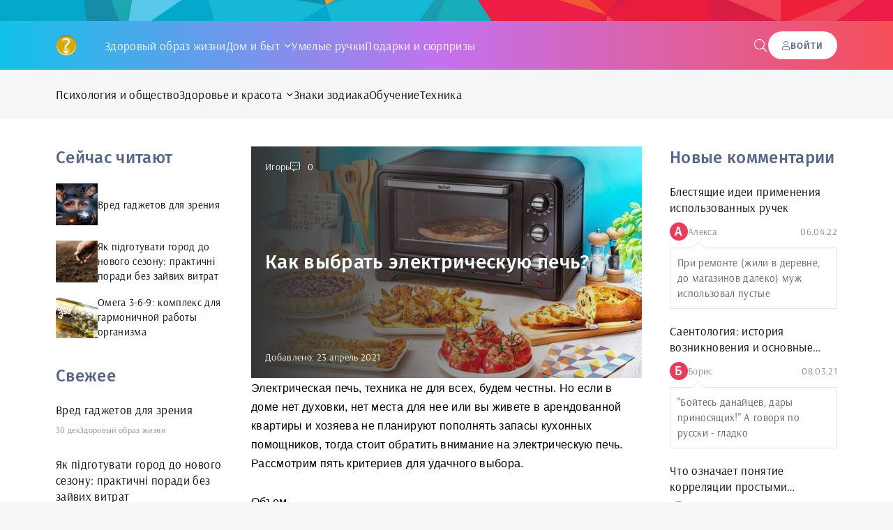

--- FILE ---
content_type: text/html; charset=utf-8
request_url: https://advi.club/tehnika/348-kak-vybrat-jelektricheskuju-pech.html
body_size: 13088
content:
<!DOCTYPE html>
<html lang="ru">
<head>
	<title>Как выбрать электрическую печь?</title>
<meta name="charset" content="utf-8">
<meta name="title" content="Как выбрать электрическую печь?">
<meta name="description" content="На рынке встречаются как совсем миниатюрные модели, объемом 8-15 литров, так и настоящие гиганты объемом 60 литров и даже больше. Оптимальным объемом можно назвать 26-45 литров, например, как электропечь тефаль, но если семья очень большая, лучше обратит внимание на объемные печи.">
<meta name="keywords" content="электрическая печь, как выбрать электрическую печь, критерии выбора электропечи">
<meta name="generator" content="DataLife Engine (https://dle-news.ru)">
<meta name="news_keywords" content="Электрическая печь, Микроволновая печь">
<link rel="canonical" href="https://advi.club/tehnika/348-kak-vybrat-jelektricheskuju-pech.html">
<link rel="alternate" type="application/rss+xml" title="ADVI.club" href="https://advi.club/rss.xml">
<link rel="search" type="application/opensearchdescription+xml" title="ADVI.club" href="https://advi.club/index.php?do=opensearch">
<meta property="twitter:title" content="Как выбрать электрическую печь?">
<meta property="twitter:url" content="https://advi.club/tehnika/348-kak-vybrat-jelektricheskuju-pech.html">
<meta property="twitter:card" content="summary_large_image">
<meta property="twitter:image" content="https://advi.club/uploads/posts/2021-04/1619207736_tefal.jpg">
<meta property="twitter:description" content="Электрическая печь, техника не для всех, будем честны. Но если в доме нет духовки, нет места для нее или вы живете в арендованной квартиры и хозяева не планируют пополнять запасы кухонных помощников, тогда стоит обратить внимание на электрическую печь. Рассмотрим пять критериев для удачного">
<meta property="og:type" content="article">
<meta property="og:site_name" content="ADVI.club">
<meta property="og:title" content="Как выбрать электрическую печь?">
<meta property="og:url" content="https://advi.club/tehnika/348-kak-vybrat-jelektricheskuju-pech.html">
<meta property="og:image" content="https://advi.club/uploads/posts/2021-04/1619207736_tefal.jpg">
<meta property="og:description" content="Электрическая печь, техника не для всех, будем честны. Но если в доме нет духовки, нет места для нее или вы живете в арендованной квартиры и хозяева не планируют пополнять запасы кухонных помощников, тогда стоит обратить внимание на электрическую печь. Рассмотрим пять критериев для удачного">
	<meta name="viewport" content="width=device-width, initial-scale=1.0" />
	<meta name="theme-color" content="#362e3d">
	<link rel="preload" href="/templates/Advi2023/css/common.css" as="style">
	<link rel="preload" href="/templates/Advi2023/css/styles.css" as="style">
	<link rel="preload" href="/templates/Advi2023/css/engine.css" as="style">
	<link rel="preload" href="/templates/Advi2023/css/fontawesome.css" as="style">
	<link rel="preload" href="/templates/Advi2023/webfonts/arsenal-400.woff2" as="font" type="font/woff2" crossorigin>
	<link rel="preload" href="/templates/Advi2023/webfonts/arsenal-700.woff2" as="font" type="font/woff2" crossorigin>
	<link rel="preload" href="/templates/Advi2023/webfonts/fira-sans-500.woff2" as="font" type="font/woff2" crossorigin>
    <link rel="preload" href="/templates/Advi2023/webfonts/fa-light-300.woff2" as="font" type="font/woff2" crossorigin>
	<link rel="shortcut icon" href="/templates/Advi2023/images/favicon.svg" />
	<link href="/templates/Advi2023/css/common.css" type="text/css" rel="stylesheet" />
	<link href="/templates/Advi2023/css/styles.css" type="text/css" rel="stylesheet" />
	<link href="/templates/Advi2023/css/engine.css" type="text/css" rel="stylesheet" /> 
	<link href="/templates/Advi2023/css/fontawesome.css" type="text/css" rel="stylesheet" />
    <meta name="google-site-verification" content="rbX-8QJyVLJJ7aTXnAcjLnGjfjZUw7JRROq0ZEtlPBg" />
</head>

<body>

	<div class="wrapper">

		<div class="wrapper-container wrapper-main">

			<header class="header">
				<div class="header__one d-flex ai-center">
					<a href="/" class="logo header__logo"></a>
					<ul class="nav__list d-flex flex-grow-1 js-this-in-mobile-menu">
						<li><a href="/zdoroviy-obraz-zhizni">Здоровый образ жизни</a></li>
						<li class="submenu">
							<a href="/sovety-po-domy">Дом и быт</a>
							<ul class="nav__list-hidden">
								<li><a href="/domashniy-sad">Домашний сад</a></li>
                            	<li><a href="/kylinarnuye-sovety">Кулинарные советы</a></li>
								<li><a href="/ogorod">Огород</a></li>
                            	<li><a href="/sovety-po-domy">Советы по дому</a></li>
                           	 	<li><a href="/hobby">Хобби</a></li>
                                <li><a href="/clothes">Одежда</a></li>
							</ul>
						</li>
						<li><a href="/umeliye-rychki">Умелые ручки</a></li>
                        <li><a href="/podarki-i-surprizu">Подарки и сюрпризы</a></li>
					</ul>
					<button class="header__btn-search js-show-search"><span class="fal fa-search"></span></button>
					<button class="header__btn-login js-show-login"><span class="fal fa-user"></span><span>Войти</span></button>
					
					<button class="header__btn-menu d-none js-show-mobile-menu"><span class="fal fa-bars"></span></button>
					<div class="header__search search-block d-none">
						<form id="quicksearch" method="post">
							<input type="hidden" name="do" value="search">
							<input type="hidden" name="subaction" value="search">
							<input class="search-block__input" id="story" name="story" placeholder="Поиск по сайту..." type="text" autocomplete="off">
							<button class="search-block__btn" type="submit"><span class="fal fa-search"></span></button>
						</form>
					</div>
				</div>
				<div class="header__two d-flex ai-center">
					<ul class="nav__list d-flex js-this-in-mobile-menu">
						<li><a href="/psihologiya-i-obshhestvo">Психология и общество</a></li>
						<li class="submenu">
							<a href="/zdoroviy-obraz-zhizni">Здоровье и красота</a>
							<ul class="nav__list-hidden">
								<li><a href="/zdorovje-i-krasota">Уход за волосами</a></li>
                            	<li><a href="/zdoroviy-obraz-zhizni">Здоровый образ жизни</a></li>
                                <li><a href="/manikur-i-pedikur">Маникюр и педикюр</a></li>
							</ul>
						</li>
						<li><a href="/znaki-zodiaka">Знаки зодиака</a></li>
						<li><a href="/obucheniye">Обучение</a></li>
						<li><a href="/tehnika">Техника</a></li>
					</ul>
				</div>
			</header>

			<!-- END HEADER -->

			<div class="content">

				
				
				
				<div class="page ignore-select page--cols">

	<main class="page__col-main">

		<article class="page__article">
					
			<div class="page__poster img-fit-cover">
				<header class="page__header d-flex fd-column jc-space-between">
					<div class="page__meta d-flex">
						<div class="page__meta-item page__meta-item--author">Игорь</div>
						<!--<div class="page__meta-item icon-at-left"><span class="fal fa-clock"></span>4 минуты чтения</div>-->
						<div class="page__meta-item icon-at-left"><span class="fal fa-comment-alt-dots"></span>0</div>
						
					</div>
					<h1>Как выбрать электрическую печь?</h1>
					<time class="page__date" datetime="2021-04-21 22:58">Добавлено: 23 апрель 2021</time>
				</header>
				<img src="/uploads/posts/2021-04/1619207711_elektrichna-pich-tefal.jpg" loading="lazy" alt="Как выбрать электрическую печь?">
			</div>

			<!-- END PAGE POSTER -->

			<!--<div class="page__intro">{short-story limit="300"}</div>-->

			<div class="page__text full-text clearfix"><p><span style="font-size:12pt;font-family:tahoma, arial, helvetica, sans-serif;">Электрическая печь, техника не для всех, будем честны. Но если в доме нет духовки, нет места для нее или вы живете в арендованной квартиры и хозяева не планируют пополнять запасы кухонных помощников, тогда стоит обратить внимание на электрическую печь. Рассмотрим пять критериев для удачного выбора.</span></p>
<h2><span style="font-size:12pt;font-family:tahoma, arial, helvetica, sans-serif;">Объем</span></h2>
<div>
<p><img data-src="/uploads/posts/2021-04/1619207736_tefal.jpg" alt="" style="display:block;margin-left:auto;margin-right:auto;"><span style="font-family:tahoma, arial, helvetica, sans-serif;font-size:12pt;letter-spacing:0px;word-spacing:0.1em;">На рынке встречаются как совсем миниатюрные модели, объемом 8-15 литров, так и настоящие гиганты объемом 60 литров и даже больше. Оптимальным объемом можно назвать 26-45 литров, например, как <a href="https://comfy.ua/stove/brand__tefal/" target="_blank" rel="noopener external noreferrer">электропечь тефаль</a>, но если семья очень большая, лучше обратит внимание на объемные печи. Так еды можно приготовить больше.</span></p>
</div>
<div><span style="font-size:12pt;font-family:tahoma, arial, helvetica, sans-serif;">Если пользоваться техникой планируют один-два человека, то и 10-12 литров будет достаточно. Если вы часто печете, удостоверьтесь, помещается ли в печь ваши противни и формочки.</span></div>
<h2><span style="font-size:12pt;font-family:tahoma, arial, helvetica, sans-serif;">Мощность</span></h2>
<div><span style="font-size:12pt;font-family:tahoma, arial, helvetica, sans-serif;">Этот критерий ходит практически за руку с предыдущим, ведь чем больший объем, тем больше должна быть мощность. Малогабаритным печам достаточно 700-1200 Вт. Но как правило, в таких печах испечь кулич достаточно сложно. А вот разогреть еду, запечь картошечку и сделать идеальную запеканку, легко. В печах до 45 литров нужно от 1300 до 2000 Вт, а вот моделям с большим объемом нужно 2000+ Вт. Главное, чтобы проводка выдержала. </span></div>
<div><span style="font-size:12pt;font-family:tahoma, arial, helvetica, sans-serif;">Еще на мощность влияет наличие дополнительных функций, таких как конвертор и гриль. Если они нужны, значит маломощные модели нужно обходить стороной.</span></div>
<h2><span style="font-size:12pt;font-family:tahoma, arial, helvetica, sans-serif;">Внутреннее покрытие</span></h2>
<div><span style="font-size:12pt;font-family:tahoma, arial, helvetica, sans-serif;">Тут у нас может быть несколько вариантов: </span></div>
<ol>
<li><span style="font-size:12pt;font-family:tahoma, arial, helvetica, sans-serif;">1-й вариант, нержавейка. Этот вариант удешевляет саму печь, устойчив к механическим воздействиям и высоким температурам. Но, вместе с этим такое покрытие очень плохо чистится, а абразивные средства могут стать причиной появления царапин.</span></li>
<li><span style="font-size:12pt;font-family:tahoma, arial, helvetica, sans-serif;">2-й вариант, эмаль. Она может быть легкой очистки, а может быть каталитической. Обе выглядят прекрасно, также чистятся, но легко царапаются.</span></li>
<li><span style="font-size:12pt;font-family:tahoma, arial, helvetica, sans-serif;">3-й вариант, антипригарное покрытие. Этот вариант самый популярный. В инструкции можно встретить Durostone. Это слово значит, что покрытие прибора качественное и устойчиво к механическим повреждениям, перепадам температур. </span></li>
</ol>
<h2><span style="font-size:12pt;font-family:tahoma, arial, helvetica, sans-serif;">Режимы работы</span></h2>
<div>
<p><img data-src="/uploads/posts/2021-04/1619207713_pech-tefal.jpg" alt="" style="display:block;margin-left:auto;margin-right:auto;"><span style="font-family:tahoma, arial, helvetica, sans-serif;font-size:12pt;letter-spacing:0px;word-spacing:0.1em;">На их количество влияет количество нагревательных элементов. Их может быть один или два. В случае, если он один, важно, чтобы в печи была конвенция. То есть специальный вентилятор, который гоняет воздух по камере, и способствует тому, чтобы блюдо пропекалось равномерно, в некоторых моделях можно настраивать циркуляцию таким образом, чтобы запахи не смешивались. Если же нагревательных элементов два, они могут работать одновременно, а могут отдельно друг от друга. </span></p>
</div>
<div><span style="font-size:12pt;font-family:tahoma, arial, helvetica, sans-serif;">Верхний отвечает за гриль, которым может быть малым, большим, турбо и грилем с конвекцией. Этот режим позволяет получить ту самую поджаристую корочку. А если есть еще и вертел, мясо будет просто идеальным.</span></div>
<div><span style="font-size:12pt;font-family:tahoma, arial, helvetica, sans-serif;">Есть режимы для приготовления пиццы, тостов, для обычного подогрева и для быстрого. Кстати, последний режим не подходит для готовки. Есть еще функция: </span></div>
<ul>
<li><span style="font-size:12pt;font-family:tahoma, arial, helvetica, sans-serif;">разморозки, глубокая или обычная; </span></li>
<li><span style="font-size:12pt;font-family:tahoma, arial, helvetica, sans-serif;">выпечки, идеально работает с дрожжевым тестом;</span></li>
<li><span style="font-size:12pt;font-family:tahoma, arial, helvetica, sans-serif;">запекания, для пирожных и блюд из слоенного теста.</span></li>
</ul>
<div><span style="font-size:12pt;font-family:tahoma, arial, helvetica, sans-serif;">Встречаются и такие модели, в которых можно печь хлеб с корочкой и готовить на пару.</span></div>
<h2><span style="font-size:12pt;font-family:tahoma, arial, helvetica, sans-serif;">Остальной функционал</span></h2>
<ol>
<li><span style="font-size:12pt;font-family:tahoma, arial, helvetica, sans-serif;">Автоотключение - критерий, без которого можно прожить, но желательно, чтобы он был. </span></li>
<li><span style="font-size:12pt;font-family:tahoma, arial, helvetica, sans-serif;">Сохранение собственных рецептов для экономии времени, при последующих настройках.</span></li>
<li><span style="font-size:12pt;font-family:tahoma, arial, helvetica, sans-serif;">Внутреннее освещение для контроля за готовкой.</span></li>
<li><span style="font-size:12pt;font-family:tahoma, arial, helvetica, sans-serif;">Выдвижной поддон для крошек, которые облегчают уход и сама очистка. Она может быть гидролизной, когда для очистки нужно налить воду в противень и поставить его в печь. А может быть пиролитической, когда очистка происходит посредством очень высокой температуры. </span></li>
<li><span style="font-size:12pt;font-family:tahoma, arial, helvetica, sans-serif;">Телескопические направляющие - чтобы не обжечься при извлечения противня или проверки готовности блюда.</span></li>
<li><span style="font-size:12pt;font-family:tahoma, arial, helvetica, sans-serif;">Защита от детей и холодная дверца в виде теплоизолирующей накладки, которая предотвращает ожоги при прикосновении. Сюда же нужно добавить двойное стекло. </span></li>
</ol>
<div><span style="font-size:12pt;font-family:tahoma, arial, helvetica, sans-serif;">Не лишними, а точнее очень даже нужны будет звуковой сигнал, по окончанию готовки, таймер, чтобы не забыть о блюде и термостат, чтобы температура была под контролем.</span></div>
<div><span style="font-size:12pt;font-family:tahoma, arial, helvetica, sans-serif;">Выбирайте технику осознанно, и тогда она точно будет радовать Вас годами.</span></div></div>
			
			<div class="page__prev-next d-flex">
				
				<a class="page__prev-next-link icon-at-left flex-grow-1" href="https://advi.club/tehnika/345-elektrosamokaty-xiaomi.html">
					<div><span class="fal fa-long-arrow-left"></span>Предыдущая статья</div>
					<div class="line-clamp">Электросамокаты Xiaomi: об особенностях техники и случающихся неисправностях</div>
				</a>
				
				
				<a class="page__prev-next-link icon-at-right flex-grow-1" href="https://advi.club/tehnika/351-dlja-melomanov-i-ne-tolko-osnovnye-tipy-naushnikov.html">
					<div>Следующая статья<span class="fal fa-long-arrow-right"></span></div>
					<div class="line-clamp">Для меломанов и не только: основные типы наушников</div>
				</a>
				
			</div>

			<!--<div class="page__subscribe d-flex ai-center">
				<div class="page__subscribe-caption"><b>Подпишитесь</b> <br>И будьте в курсе первыми!</div>
				<div class="page__subscribe-form flex-grow-1">
					<input type="text" placeholder="Введите ваш e-mail">
					<button><span class="fal fa-paper-plane"></span></button>
				</div>
			</div>-->

			<div class="page__tags d-flex ai-center"><span class="fal fa-tags"></span><a href="https://advi.club/tags/%D1%8D%D0%BB%D0%B5%D0%BA%D1%82%D1%80%D0%B8%D1%87%D0%B5%D1%81%D0%BA%D0%B0%D1%8F%20%D0%BF%D0%B5%D1%87%D1%8C/">Электрическая печь</a>, <a href="https://advi.club/tags/%D0%BC%D0%B8%D0%BA%D1%80%D0%BE%D0%B2%D0%BE%D0%BB%D0%BD%D0%BE%D0%B2%D0%B0%D1%8F%20%D0%BF%D0%B5%D1%87%D1%8C/">Микроволновая печь</a></div>

			<div class="page__footer d-flex jc-space-between ai-center">
				
				<div class="page__rating d-flex flex-grow-1">
					<a href="#" onclick="doRate('plus', '348'); return false;" ><span class="fal fa-thumbs-up"></span><span><span id="likes-id-348">0</span></span></a>
					<a href="#" onclick="doRate('minus', '348'); return false;" ><span class="fal fa-thumbs-down"></span><span><span id="dislikes-id-348">0</span></span></a>					
				</div>
				
				<div class="page__fav"><a href="#" class="js-show-login"><span class="fal fa-bookmark"></span>Добавить <div>в мою ленту</div></a></div>
				
				<div class="page__btn-comments btn icon-at-left js-show-comments"><span class="fal fa-comment-alt-dots"></span>Обсудить (0)</div>
			</div>

			<footer class="page__footer d-flex jc-space-between ai-center page__footer--last">
				<div class="page__error d-flex ai-center flex-grow-1">
					<div class="page__error-btns d-flex"><div>Ctrl</div> <div>Enter</div></div>
					<div class="page__error-text flex-grow-1"><div>Заметили ош<span>Ы</span>бку?</div> Выделите текст и нажмите <span>Ctrl+Enter</span></div>
				</div>
				<!--<a href="#" target="_blank" class="page__yadzen"><div class="page__yadzen-label">Мы в</div></a>-->
			</footer>
			
			<div class="sect sect--related">
				<div class="sect__title sect__header">Смотрите также:</div>
				<div class="side-block__content">
					<div class="int d-flex ai-center">
    <div class="int__img img-fit-cover">
        <img src="/uploads/posts/2021-04/1619029631_1619029584.jpg" loading="lazy" alt="Электросамокаты Xiaomi: об особенностях техники и случающихся неисправностях">
    </div>
    <div class="int__desc flex-grow-1">
        <a class="int__title expand-link" href="https://advi.club/tehnika/345-elektrosamokaty-xiaomi.html"><div class="line-clamp">Электросамокаты Xiaomi: об особенностях техники и случающихся неисправностях</div></a>
    </div>
</div><div class="int d-flex ai-center">
    <div class="int__img img-fit-cover">
        <img src="/uploads/posts/2019-06/1561557146_remont-apple.jpg" loading="lazy" alt="Где можно заказать ремонт техники Эпл а Москве">
    </div>
    <div class="int__desc flex-grow-1">
        <a class="int__title expand-link" href="https://advi.club/tehnika/287-gde-mozhno-zakazat-remont-tehniki-epl-a-moskve.html"><div class="line-clamp">Где можно заказать ремонт техники Эпл а Москве</div></a>
    </div>
</div><div class="int d-flex ai-center">
    <div class="int__img img-fit-cover">
        <img src="/uploads/posts/2020-07/1594648393_tral.png" loading="lazy" alt="Ищете надежную компанию чтобы арендовать трал?">
    </div>
    <div class="int__desc flex-grow-1">
        <a class="int__title expand-link" href="https://advi.club/tehnika/315-ischete-nadezhnuju-kompaniju-chtoby-arendovat-tral.html"><div class="line-clamp">Ищете надежную компанию чтобы арендовать трал?</div></a>
    </div>
</div>
				</div>
			</div>

			<div class="page__comments">
				<h2 class="page__comments-title sect__title">Комментарии</h2>
				<div class="page__comments-info">
					<span class="fal fa-exclamation-circle"></span>
					Минимальная длина комментария - 50 знаков. комментарии модерируются
				</div>
				<!--dleaddcomments-->
				<div class="page__comments-list page__comments-list--not-comments" id="page__comments-list">
					<div class="message-info">Комментариев еще нет. Вы можете стать первым!</div>
					<!--dlecomments--><!--dlenavigationcomments-->
				</div>
				<!--<div class="page__speedbar ws-nowrap speedbar">{full-speedbar}</div>-->
			</div>

		</article>

	</main>
	
	<aside class="page__col-left">

		<div class="side-block">
			<div class="side-block__title">Сейчас читают</div>
			<div class="side-block__content"><div class="int d-flex ai-center">
    <div class="int__img img-fit-cover">
        <img src="/uploads/posts/2025-12/reg-eyes.webp" loading="lazy" alt="Вред гаджетов для зрения">
    </div>
    <div class="int__desc flex-grow-1">
        <a class="int__title expand-link" href="https://advi.club/zdoroviy-obraz-zhizni/542-vred-gadzhetov-dlja-zrenija.html"><div class="line-clamp">Вред гаджетов для зрения</div></a>
    </div>
</div><div class="int d-flex ai-center">
    <div class="int__img img-fit-cover">
        <img src="/uploads/posts/2025-12/images.jpg" loading="lazy" alt="Як підготувати город до нового сезону: практичні поради без зайвих витрат">
    </div>
    <div class="int__desc flex-grow-1">
        <a class="int__title expand-link" href="https://advi.club/ogorod/541-jak-pidgotuvati-gorod-do-novogo-sezonu-praktichni-poradi-bez-zajvih-vitrat.html"><div class="line-clamp">Як підготувати город до нового сезону: практичні поради без зайвих витрат</div></a>
    </div>
</div><div class="int d-flex ai-center">
    <div class="int__img img-fit-cover">
        <img src="/uploads/posts/2025-12/omega-32.jpg" loading="lazy" alt="Омега 3-6-9: комплекс для гармоничной работы организма">
    </div>
    <div class="int__desc flex-grow-1">
        <a class="int__title expand-link" href="https://advi.club/zdoroviy-obraz-zhizni/539-omega-3-6-9-kompleks-dlja-garmonichnoj-raboty-organizma.html"><div class="line-clamp">Омега 3-6-9: комплекс для гармоничной работы организма</div></a>
    </div>
</div></div>
		</div>
		<div class="side-block">
			<div class="side-block__title">Свежее</div>
			<div class="side-block__content"><div class="fresh d-flex ai-center">
    <a class="fresh__title expand-link" href="https://advi.club/zdoroviy-obraz-zhizni/542-vred-gadzhetov-dlja-zrenija.html">Вред гаджетов для зрения</a>
    <div class="item__meta d-flex ai-center">
        <div class="item__meta-item">30 дек</div>
        <div class="item__meta-item flex-grow-1 ws-nowrap"><a href="https://advi.club/zdoroviy-obraz-zhizni/">Здоровый образ жизни</a></div>
    </div>
</div><div class="fresh d-flex ai-center">
    <a class="fresh__title expand-link" href="https://advi.club/ogorod/541-jak-pidgotuvati-gorod-do-novogo-sezonu-praktichni-poradi-bez-zajvih-vitrat.html">Як підготувати город до нового сезону: практичні поради без зайвих витрат</a>
    <div class="item__meta d-flex ai-center">
        <div class="item__meta-item">27 дек</div>
        <div class="item__meta-item flex-grow-1 ws-nowrap"><a href="https://advi.club/ogorod/">Огород</a></div>
    </div>
</div><div class="fresh d-flex ai-center">
    <a class="fresh__title expand-link" href="https://advi.club/sovety-po-domy/540-kak-vybrat-tehniku-dlja-doma-bez-lishnih-oshibok.html">Как выбрать технику для дома без лишних ошибок</a>
    <div class="item__meta d-flex ai-center">
        <div class="item__meta-item">26 дек</div>
        <div class="item__meta-item flex-grow-1 ws-nowrap"><a href="https://advi.club/sovety-po-domy/">Советы по дому</a></div>
    </div>
</div><div class="fresh d-flex ai-center">
    <a class="fresh__title expand-link" href="https://advi.club/zdoroviy-obraz-zhizni/539-omega-3-6-9-kompleks-dlja-garmonichnoj-raboty-organizma.html">Омега 3-6-9: комплекс для гармоничной работы организма</a>
    <div class="item__meta d-flex ai-center">
        <div class="item__meta-item">08 дек</div>
        <div class="item__meta-item flex-grow-1 ws-nowrap"><a href="https://advi.club/zdoroviy-obraz-zhizni/">Здоровый образ жизни</a></div>
    </div>
</div><div class="fresh d-flex ai-center">
    <a class="fresh__title expand-link" href="https://advi.club/v-mire-kino/538-supermen-vozvraschaetsja-novyj-vzgljad-na-vechnogo-geroja.html">Супермен возвращается: новый взгляд на вечного героя</a>
    <div class="item__meta d-flex ai-center">
        <div class="item__meta-item">01 ноя</div>
        <div class="item__meta-item flex-grow-1 ws-nowrap"><a href="https://advi.club/v-mire-kino/">В мире кино</a></div>
    </div>
</div><div class="fresh d-flex ai-center">
    <a class="fresh__title expand-link" href="https://advi.club/sovety-po-domy/537-chto-nuzhno-uchest-pri-zakaze-kuhni-kljuchevye-momenty-pered-vyborom.html">Что нужно учесть при заказе кухни: ключевые моменты перед выбором</a>
    <div class="item__meta d-flex ai-center">
        <div class="item__meta-item">28 окт</div>
        <div class="item__meta-item flex-grow-1 ws-nowrap"><a href="https://advi.club/sovety-po-domy/">Советы по дому</a></div>
    </div>
</div><div class="fresh d-flex ai-center">
    <a class="fresh__title expand-link" href="https://advi.club/sovety-po-domy/536-kakoj-prjamoj-divan-vybrat-esli-vazhna-dolgovechnost-i-komfort.html">Какой прямой диван выбрать, если важна долговечность и комфорт</a>
    <div class="item__meta d-flex ai-center">
        <div class="item__meta-item">06 окт</div>
        <div class="item__meta-item flex-grow-1 ws-nowrap"><a href="https://advi.club/sovety-po-domy/">Советы по дому</a></div>
    </div>
</div><div class="fresh d-flex ai-center">
    <a class="fresh__title expand-link" href="https://advi.club/tehnika/535-kak-vybrat-shiny-gislaved.html">Как выбрать шины Gislaved</a>
    <div class="item__meta d-flex ai-center">
        <div class="item__meta-item">30 сен</div>
        <div class="item__meta-item flex-grow-1 ws-nowrap"><a href="https://advi.club/tehnika/">Техника</a></div>
    </div>
</div><div class="fresh d-flex ai-center">
    <a class="fresh__title expand-link" href="https://advi.club/hobby/533-svit-komfortnih-perevezen-komfort-ta-nadijnist-u-kozhnij-podorozhi.html">Світ комфортних перевезень – комфорт та надійність у кожній подорожі</a>
    <div class="item__meta d-flex ai-center">
        <div class="item__meta-item">29 сен</div>
        <div class="item__meta-item flex-grow-1 ws-nowrap"><a href="https://advi.club/hobby/">Хобби</a></div>
    </div>
</div><div class="fresh d-flex ai-center">
    <a class="fresh__title expand-link" href="https://advi.club/podarki-i-surprizu/532-ukrashenija-van-cleef-amp-arpels-iskusstvo-vechnoj-krasoty-v-luxgroups.html">Украшения Van Cleef &amp; Arpels искусство вечной красоты в LuxGroups</a>
    <div class="item__meta d-flex ai-center">
        <div class="item__meta-item">11 сен</div>
        <div class="item__meta-item flex-grow-1 ws-nowrap"><a href="https://advi.club/podarki-i-surprizu/">Подарки и сюрпризы</a></div>
    </div>
</div><div class="fresh d-flex ai-center">
    <a class="fresh__title expand-link" href="https://advi.club/hobby/531-kak-vybrat-kvadrocikl-podrobnoe-rukovodstvo-dlja-uverennogo-vybora.html">Как выбрать квадроцикл: подробное руководство для уверенного выбора</a>
    <div class="item__meta d-flex ai-center">
        <div class="item__meta-item">27 авг</div>
        <div class="item__meta-item flex-grow-1 ws-nowrap"><a href="https://advi.club/hobby/">Хобби</a> / <a href="https://advi.club/tehnika/">Техника</a></div>
    </div>
</div><div class="fresh d-flex ai-center">
    <a class="fresh__title expand-link" href="https://advi.club/sovety-po-domy/530-top-5-oznak-horoshogo-gruming-salonu.html">ТОП-5 ознак хорошого грумінг-салону</a>
    <div class="item__meta d-flex ai-center">
        <div class="item__meta-item">17 авг</div>
        <div class="item__meta-item flex-grow-1 ws-nowrap"><a href="https://advi.club/sovety-po-domy/">Советы по дому</a></div>
    </div>
</div><div class="fresh d-flex ai-center">
    <a class="fresh__title expand-link" href="https://advi.club/sovety-po-domy/529-kakoj-korm-podobrat-dlja-koshki-s-dlinnoj-sherstju.html">Какой корм подобрать для кошки с длинной шерстью</a>
    <div class="item__meta d-flex ai-center">
        <div class="item__meta-item">14 авг</div>
        <div class="item__meta-item flex-grow-1 ws-nowrap"><a href="https://advi.club/sovety-po-domy/">Советы по дому</a></div>
    </div>
</div><div class="fresh d-flex ai-center">
    <a class="fresh__title expand-link" href="https://advi.club/sovety-po-domy/528-bulmastif-vernyj-strazh-s-dobrym-serdcem.html">Бульмастиф — верный страж с добрым сердцем</a>
    <div class="item__meta d-flex ai-center">
        <div class="item__meta-item">08 авг</div>
        <div class="item__meta-item flex-grow-1 ws-nowrap"><a href="https://advi.club/sovety-po-domy/">Советы по дому</a></div>
    </div>
</div><div class="fresh d-flex ai-center">
    <a class="fresh__title expand-link" href="https://advi.club/tehnika/527-chto-takoe-portativnaja-zarjadnaja-stancija-i-zachem-ona-nuzhna.html">Что такое портативная зарядная станция и зачем она нужна</a>
    <div class="item__meta d-flex ai-center">
        <div class="item__meta-item">04 авг</div>
        <div class="item__meta-item flex-grow-1 ws-nowrap"><a href="https://advi.club/tehnika/">Техника</a></div>
    </div>
</div></div>
		</div>
		<div class="side-block side-block--sticky side-block--nobg">
			<img src="/templates/Advi2023/images/rkl.png" loading="lazy" alt="">
		</div>

	</aside>

	<aside class="page__col-right">

		<div class="side-block">
			<div class="side-block__title">Новые комментарии</div>
			<div class="side-block__content no-gap"><div class="lcomm js-comm">
	<a class="ltitle expand-link" href="https://advi.club/umeliye-rychki/121-blestyaschie-idei-primeneniya-ispolzovannyh-ruchek.html#comment"><div class="line-clamp">Блестящие идеи применения использованных ручек</div></a>
	<div class="lmeta d-flex ai-center">	
		<div class="lav img-fit-cover js-comm-avatar"><img src="/templates/Advi2023/dleimages/noavatar.png" loading="lazy" alt="Алекса"></div>
		<div class="lname js-comm-author flex-grow-1 ws-nowrap">Алекса</div>
		<div class="ldate">06.04.22</div>
	</div>
	<div class="ltext">При ремонте (жили в деревне, до магазинов далеко) муж использовал пустые</div>
</div><div class="lcomm js-comm">
	<a class="ltitle expand-link" href="https://advi.club/psihologiya-i-obshhestvo/156-saentologiya-prostymi-slovami.html#comment"><div class="line-clamp">Саентология: история возникновения и основные принципы</div></a>
	<div class="lmeta d-flex ai-center">	
		<div class="lav img-fit-cover js-comm-avatar"><img src="/templates/Advi2023/dleimages/noavatar.png" loading="lazy" alt="Борис"></div>
		<div class="lname js-comm-author flex-grow-1 ws-nowrap">Борис</div>
		<div class="ldate">08.03.21</div>
	</div>
	<div class="ltext">&quot;Бойтесь данайцев, дары приносящих!&quot; А говоря по русски - гладко</div>
</div><div class="lcomm js-comm">
	<a class="ltitle expand-link" href="https://advi.club/psihologiya-i-obshhestvo/188-korrelyaciya-prostymi-slovami.html#comment"><div class="line-clamp">Что означает понятие корреляции простыми словами?</div></a>
	<div class="lmeta d-flex ai-center">	
		<div class="lav img-fit-cover js-comm-avatar"><img src="/templates/Advi2023/dleimages/noavatar.png" loading="lazy" alt="Лев"></div>
		<div class="lname js-comm-author flex-grow-1 ws-nowrap">Лев</div>
		<div class="ldate">30.12.20</div>
	</div>
	<div class="ltext">Статья, которую я искал 2 недели. Простите, я снова плачу!</div>
</div></div>
		</div>
		<div class="side-block">
			<div class="side-block__title">Популярные новости</div>
			<div class="side-block__content"><div class="int d-flex ai-center">
    <div class="int__img img-fit-cover">
        <img src="/uploads/posts/2025-12/technika.webp" loading="lazy" alt="Как выбрать технику для дома без лишних ошибок">
    </div>
    <div class="int__desc flex-grow-1">
        <a class="int__title expand-link" href="https://advi.club/sovety-po-domy/540-kak-vybrat-tehniku-dlja-doma-bez-lishnih-oshibok.html"><div class="line-clamp">Как выбрать технику для дома без лишних ошибок</div></a>
    </div>
</div><div class="int d-flex ai-center">
    <div class="int__img img-fit-cover">
        <img src="/uploads/posts/2025-11/superman.webp" loading="lazy" alt="Супермен возвращается: новый взгляд на вечного героя">
    </div>
    <div class="int__desc flex-grow-1">
        <a class="int__title expand-link" href="https://advi.club/v-mire-kino/538-supermen-vozvraschaetsja-novyj-vzgljad-na-vechnogo-geroja.html"><div class="line-clamp">Супермен возвращается: новый взгляд на вечного героя</div></a>
    </div>
</div><div class="int d-flex ai-center">
    <div class="int__img img-fit-cover">
        <img src="/uploads/posts/2025-10/6d2b206cbb46640305d490429d39e363.jpg" loading="lazy" alt="Что нужно учесть при заказе кухни: ключевые моменты перед выбором">
    </div>
    <div class="int__desc flex-grow-1">
        <a class="int__title expand-link" href="https://advi.club/sovety-po-domy/537-chto-nuzhno-uchest-pri-zakaze-kuhni-kljuchevye-momenty-pered-vyborom.html"><div class="line-clamp">Что нужно учесть при заказе кухни: ключевые моменты перед выбором</div></a>
    </div>
</div><div class="int d-flex ai-center">
    <div class="int__img img-fit-cover">
        <img src="/uploads/posts/2025-10/z6mxsxj7sc4m5q7q8b2m5c9gli3zdgb6.webp" loading="lazy" alt="Какой прямой диван выбрать, если важна долговечность и комфорт">
    </div>
    <div class="int__desc flex-grow-1">
        <a class="int__title expand-link" href="https://advi.club/sovety-po-domy/536-kakoj-prjamoj-divan-vybrat-esli-vazhna-dolgovechnost-i-komfort.html"><div class="line-clamp">Какой прямой диван выбрать, если важна долговечность и комфорт</div></a>
    </div>
</div><div class="int d-flex ai-center">
    <div class="int__img img-fit-cover">
        <img src="/uploads/posts/2025-09/images.jpg" loading="lazy" alt="Какое печенье можно давать детям">
    </div>
    <div class="int__desc flex-grow-1">
        <a class="int__title expand-link" href="https://advi.club/kylinarnuye-sovety/534-kakoe-pechene-mozhno-davat-detjam.html"><div class="line-clamp">Какое печенье можно давать детям</div></a>
    </div>
</div><div class="int d-flex ai-center">
    <div class="int__img img-fit-cover">
        <img src="/uploads/posts/2025-09/perevozki-avtobusom.jpg" loading="lazy" alt="Світ комфортних перевезень – комфорт та надійність у кожній подорожі">
    </div>
    <div class="int__desc flex-grow-1">
        <a class="int__title expand-link" href="https://advi.club/hobby/533-svit-komfortnih-perevezen-komfort-ta-nadijnist-u-kozhnij-podorozhi.html"><div class="line-clamp">Світ комфортних перевезень – комфорт та надійність у кожній подорожі</div></a>
    </div>
</div></div>
		</div>
		<div class="side-block side-block--sticky side-block--nobg">
			<img src="/templates/Advi2023/images/rkl.png" loading="lazy" alt="">
		</div>

	</aside>

</div>

			</div>

			<!-- END CONTENT -->

			
			<div class="sect sect--choice">
				<div class="sect__title sect__header">Выбор редакции</div>
				<div class="sect__content d-flex sect__content--choose"><a class="choose img-fit-cover img-mask" href="https://advi.club/zdoroviy-obraz-zhizni/542-vred-gadzhetov-dlja-zrenija.html">
    <img src="/uploads/posts/2025-12/reg-eyes.webp" loading="lazy" alt="Вред гаджетов для зрения" class="anim">
    <div class="choose__title line-clamp">Вред гаджетов для зрения</div>
</a><a class="choose img-fit-cover img-mask" href="https://advi.club/ogorod/541-jak-pidgotuvati-gorod-do-novogo-sezonu-praktichni-poradi-bez-zajvih-vitrat.html">
    <img src="/uploads/posts/2025-12/images.jpg" loading="lazy" alt="Як підготувати город до нового сезону: практичні поради без зайвих витрат" class="anim">
    <div class="choose__title line-clamp">Як підготувати город до нового сезону: практичні поради без зайвих витрат</div>
</a><a class="choose img-fit-cover img-mask" href="https://advi.club/sovety-po-domy/540-kak-vybrat-tehniku-dlja-doma-bez-lishnih-oshibok.html">
    <img src="/uploads/posts/2025-12/technika.webp" loading="lazy" alt="Как выбрать технику для дома без лишних ошибок" class="anim">
    <div class="choose__title line-clamp">Как выбрать технику для дома без лишних ошибок</div>
</a><a class="choose img-fit-cover img-mask" href="https://advi.club/zdoroviy-obraz-zhizni/539-omega-3-6-9-kompleks-dlja-garmonichnoj-raboty-organizma.html">
    <img src="/uploads/posts/2025-12/omega-32.jpg" loading="lazy" alt="Омега 3-6-9: комплекс для гармоничной работы организма" class="anim">
    <div class="choose__title line-clamp">Омега 3-6-9: комплекс для гармоничной работы организма</div>
</a><a class="choose img-fit-cover img-mask" href="https://advi.club/v-mire-kino/538-supermen-vozvraschaetsja-novyj-vzgljad-na-vechnogo-geroja.html">
    <img src="/uploads/posts/2025-11/superman.webp" loading="lazy" alt="Супермен возвращается: новый взгляд на вечного героя" class="anim">
    <div class="choose__title line-clamp">Супермен возвращается: новый взгляд на вечного героя</div>
</a><a class="choose img-fit-cover img-mask" href="https://advi.club/sovety-po-domy/537-chto-nuzhno-uchest-pri-zakaze-kuhni-kljuchevye-momenty-pered-vyborom.html">
    <img src="/uploads/posts/2025-10/6d2b206cbb46640305d490429d39e363.jpg" loading="lazy" alt="Что нужно учесть при заказе кухни: ключевые моменты перед выбором" class="anim">
    <div class="choose__title line-clamp">Что нужно учесть при заказе кухни: ключевые моменты перед выбором</div>
</a></div>
			</div>
			

			

			<footer class="footer vw100">
				<div class="footer__one d-flex ai-center">
					<ul class="footer__menu d-flex flex-grow-1">
						<li><a href="/o-proekte.html">О проекте</a></li>
						<li><a href="/contacts.html">Реклама</a></li>
						<li><a href="https://bigrich.click/" target="_blank">Медиагруппа BIGRich.click</a></li>
					</ul>
					<!--<ul class="footer__socials d-flex">
						<li><a href="#" class="fb"><img src="/templates/Advi2023/images/i-fb.svg" alt="" loading=""lazy"></a></li>
						<li><a href="#" class="tw"><img src="/templates/Advi2023/images/i-tw.svg" alt="" loading=""lazy"></a></li>
						<li><a href="#" class="inst"><img src="/templates/Advi2023/images/i-inst.svg" alt="" loading=""lazy"></a></li>
						<li><a href="#" class="yt"><img src="/templates/Advi2023/images/i-yt.svg" alt="" loading=""lazy"></a></li>
						<li><a href="#" class="vk"><img src="/templates/Advi2023/images/i-vk.svg" alt="" loading=""lazy"></a></li>
						<li><a href="#" class="tlg"><img src="/templates/Advi2023/images/i-tlg.svg" alt="" loading=""lazy"></a></li>
					</ul>-->
				</div>
				<div class="footer__two d-flex ai-center vw100">
					<div class="logo footer__logo">Advi.club</div>
					<div class="footer__text flex-grow-1">
						© 2025. Все права защищены. 
                        <br>Копирование материала разрешается только с активной ссылкой на источник.
					</div>
					<div class="footer__counter">
                        <!--LiveInternet counter--><script type="text/javascript">
document.write("<a href='//www.liveinternet.ru/click' "+
"target=_blank><img src='//counter.yadro.ru/hit?t21.6;r"+
escape(document.referrer)+((typeof(screen)=="undefined")?"":
";s"+screen.width+"*"+screen.height+"*"+(screen.colorDepth?
screen.colorDepth:screen.pixelDepth))+";u"+escape(document.URL)+
";"+Math.random()+
"' alt='' title='LiveInternet: показано число просмотров за 24"+
" часа, посетителей за 24 часа и за сегодня' "+
"border='0' width='88' height='31'><\/a>")
</script><!--/LiveInternet-->
                            <script type="text/javascript">
<!--
var _acic={dataProvider:10};(function(){var e=document.createElement("script");e.type="text/javascript";e.async=true;e.src="https://www.acint.net/aci.js";var t=document.getElementsByTagName("script")[0];t.parentNode.insertBefore(e,t)})()
//-->
</script> <!-- PR.sape counter -->
                            <!-- Yandex.Metrika counter -->
<script type="text/javascript" >
    (function (d, w, c) {
        (w[c] = w[c] || []).push(function() {
            try {
                w.yaCounter35304350 = new Ya.Metrika({
                    id:35304350,
                    clickmap:true,
                    trackLinks:true,
                    accurateTrackBounce:true
                });
            } catch(e) { }
        });

        var n = d.getElementsByTagName("script")[0],
            s = d.createElement("script"),
            f = function () { n.parentNode.insertBefore(s, n); };
        s.type = "text/javascript";
        s.async = true;
        s.src = "https://mc.yandex.ru/metrika/watch.js";

        if (w.opera == "[object Opera]") {
            d.addEventListener("DOMContentLoaded", f, false);
        } else { f(); }
    })(document, window, "yandex_metrika_callbacks");
</script>
<noscript><div><img src="https://mc.yandex.ru/watch/35304350" style="position:absolute; left:-9999px;" alt="" /></div></noscript>
<!-- /Yandex.Metrika counter -->       
						<!--<img src="/templates/Advi2023/images/counter.gif" loading="lazy" alt="">-->
					</div>
				</div>
			</footer>

			<!-- END FOOTER -->

		</div>

		<!-- END WRAPPER-MAIN -->

	</div>

	<!-- END WRAPPER -->

	

<div class="login login--not-logged d-none">
	<div class="login__header d-flex jc-space-between ai-center">
		<div class="login__title stretch-free-width ws-nowrap">Войти <a href="/?do=register">Регистрация</a></div>
		<div class="login__close"><span class="fal fa-times"></span></div>
	</div>
	<form method="post">
	<div class="login__content">
		<div class="login__row">
			<div class="login__caption">Логин:</div>
			<div class="login__input"><input type="text" name="login_name" id="login_name" placeholder="Ваш логин"/></div>
			<span class="fal fa-user"></span>
		</div>
		<div class="login__row">
			<div class="login__caption">Пароль: <a href="https://advi.club/index.php?do=lostpassword">Забыли пароль?</a></div>
			<div class="login__input"><input type="password" name="login_password" id="login_password" placeholder="Ваш пароль" /></div>
			<span class="fal fa-lock"></span>
		</div>
		<label class="login__row checkbox" for="login_not_save">
			<input type="checkbox" name="login_not_save" id="login_not_save" value="1"/>
			<span>Не запоминать меня</span>
		</label>
		<div class="login__row">
			<button onclick="submit();" type="submit" title="Вход">Войти на сайт</button>
			<input name="login" type="hidden" id="login" value="submit" />
		</div>
	</div>
	<div class="login__social">
		<div class="login__social-caption">Или войти через</div>
		<div class="login__social-btns">
			
			
			
			
			
			
		</div>
	</div>
	</form>
</div>

	
<script src="/engine/classes/min/index.php?g=general&amp;v=95e0e"></script>
<script src="/engine/classes/min/index.php?f=engine/classes/js/jqueryui.js,engine/classes/js/dle_js.js,engine/classes/js/lazyload.js&amp;v=95e0e" defer></script>
<script type="application/ld+json">{"@context":"https://schema.org","@graph":[{"@type":"BreadcrumbList","@context":"https://schema.org/","itemListElement":[{"@type":"ListItem","position":1,"item":{"@id":"https://advi.club/","name":"Advi.club"}},{"@type":"ListItem","position":2,"item":{"@id":"https://advi.club/tehnika/","name":"Техника"}},{"@type":"ListItem","position":3,"item":{"@id":"https://advi.club/tehnika/348-kak-vybrat-jelektricheskuju-pech.html","name":"Как выбрать электрическую печь?"}}]}]}</script>
	<script src="/templates/Advi2023/js/libs.js"></script>
	<script>
<!--
var dle_root       = '/';
var dle_admin      = '';
var dle_login_hash = '9b16e9df81048fc22d0058b1b5b74de0090cab44';
var dle_group      = 5;
var dle_skin       = 'Advi2023';
var dle_wysiwyg    = '0';
var quick_wysiwyg  = '2';
var dle_min_search = '4';
var dle_act_lang   = ["Да", "Нет", "Ввод", "Отмена", "Сохранить", "Удалить", "Загрузка. Пожалуйста, подождите..."];
var menu_short     = 'Быстрое редактирование';
var menu_full      = 'Полное редактирование';
var menu_profile   = 'Просмотр профиля';
var menu_send      = 'Отправить сообщение';
var menu_uedit     = 'Админцентр';
var dle_info       = 'Информация';
var dle_confirm    = 'Подтверждение';
var dle_prompt     = 'Ввод информации';
var dle_req_field  = ["Заполните поле с именем", "Заполните поле с сообщением", "Заполните поле с темой сообщения"];
var dle_del_agree  = 'Вы действительно хотите удалить? Данное действие невозможно будет отменить';
var dle_spam_agree = 'Вы действительно хотите отметить пользователя как спамера? Это приведёт к удалению всех его комментариев';
var dle_c_title    = 'Отправка жалобы';
var dle_complaint  = 'Укажите текст Вашей жалобы для администрации:';
var dle_mail       = 'Ваш e-mail:';
var dle_big_text   = 'Выделен слишком большой участок текста.';
var dle_orfo_title = 'Укажите комментарий для администрации к найденной ошибке на странице:';
var dle_p_send     = 'Отправить';
var dle_p_send_ok  = 'Уведомление успешно отправлено';
var dle_save_ok    = 'Изменения успешно сохранены. Обновить страницу?';
var dle_reply_title= 'Ответ на комментарий';
var dle_tree_comm  = '0';
var dle_del_news   = 'Удалить статью';
var dle_sub_agree  = 'Вы действительно хотите подписаться на комментарии к данной публикации?';
var dle_unsub_agree  = 'Вы действительно хотите отписаться от комментариев к данной публикации?';
var dle_captcha_type  = '0';
var dle_share_interesting  = ["Поделиться ссылкой на выделенный текст", "Twitter", "Facebook", "Вконтакте", "Прямая ссылка:", "Нажмите правой клавишей мыши и выберите «Копировать ссылку»"];
var DLEPlayerLang     = {prev: 'Предыдущий',next: 'Следующий',play: 'Воспроизвести',pause: 'Пауза',mute: 'Выключить звук', unmute: 'Включить звук', settings: 'Настройки', enterFullscreen: 'На полный экран', exitFullscreen: 'Выключить полноэкранный режим', speed: 'Скорость', normal: 'Обычная', quality: 'Качество', pip: 'Режим PiP'};
var allow_dle_delete_news   = false;
var dle_search_delay   = false;
var dle_search_value   = '';
jQuery(function($){
					setTimeout(function() {
						$.get(dle_root + "engine/ajax/controller.php?mod=adminfunction", { 'id': '348', action: 'newsread', user_hash: dle_login_hash });
					}, 5000);
FastSearch();
});
//-->
</script>
</body>
</html>

<!-- DataLife Engine Copyright SoftNews Media Group (http://dle-news.ru) -->


--- FILE ---
content_type: image/svg+xml
request_url: https://advi.club/templates/Advi2023/images/logo.svg
body_size: 1196
content:
<svg viewBox="0 0 213 213" xmlns="http://www.w3.org/2000/svg" xmlns:xlink="http://www.w3.org/1999/xlink"><linearGradient id="a" gradientUnits="userSpaceOnUse" x1="286" x2="285" y1="574.36" y2="370.36"><stop offset="0" stop-color="#a80"/><stop offset="1" stop-color="#ffe680"/></linearGradient><linearGradient id="b" gradientUnits="userSpaceOnUse" x1="293.37" x2="290.02" y1="445.99" y2="370.11"><stop offset="0" stop-color="#b3b3b3" stop-opacity=".4"/><stop offset="1" stop-color="#fff" stop-opacity="0"/></linearGradient><linearGradient id="c" gradientUnits="userSpaceOnUse" x1="278" x2="277" y1="550.36" y2="492.36"><stop offset="0" stop-color="#fff"/><stop offset="1" stop-color="#fff" stop-opacity="0"/></linearGradient><filter id="d" color-interpolation-filters="sRGB" height="1.672" width="1.672" x="-.336" y="-.336"><feGaussianBlur stdDeviation="8.82"/></filter><g transform="translate(-179.5 -364.86)"><path d="m390 471.86c0 57.161-46.339 103.5-103.5 103.5s-103.5-46.339-103.5-103.5 46.339-103.5 103.5-103.5 103.5 46.339 103.5 103.5z" fill="url(#a)" stroke="#540" transform="matrix(1 0 0 -1 0 943.72)"/><path d="m286.5 382.25c-49.558 0-89.625 40.067-89.625 89.625s40.067 89.625 89.625 89.625 89.625-40.067 89.625-89.625-40.067-89.625-89.625-89.625z" fill="#d4aa00"/><path d="m283.43 478.92c-.32552-.96353-.48828-1.9922-.48828-3.0859 0-.85937.19531-1.7285.58594-2.6074.39062-.87889 1.3867-2.0931 2.9883-3.6426 1.6406-1.5495 2.6465-2.7148 3.0176-3.4961.37108-.78123.55663-1.5234.55664-2.2266-.00001-1.25-.44272-2.2363-1.3281-2.959-.88542-.72262-2.0117-1.084-3.3789-1.084-2.3828.00003-4.4662.93753-6.25 2.8125v-4.0039c2.1745-1.3541 4.4336-2.0312 6.7773-2.0312 2.3958.00003 4.3196.6055 5.7715 1.8164 1.4518 1.211 2.1777 2.8646 2.1777 4.9609-.00002 1.0026-.21486 2.0215-.64453 3.0566-.4297 1.0352-1.5495 2.4121-3.3594 4.1309-1.3672 1.2891-2.2852 2.2982-2.7539 3.0273-.46876.72918-.70314 1.5169-.70313 2.3633-.00001.95053.22786 1.9401.6836 2.9688zm-.48828 6.3867c0-.67708.24739-1.2598.74219-1.748.49478-.48827 1.0872-.73241 1.7773-.73242.6901.00001 1.2826.24415 1.7774.73242.49478.48829.74217 1.071.74218 1.748-.00001.65104-.24415 1.2207-.73242 1.709-.48829.48828-1.0514.73242-1.6894.73242-.78126 0-1.4128-.2474-1.8945-.74219-.48178-.49479-.72266-1.0612-.72266-1.6992z" fill="#fff" transform="matrix(4.9483 0 0 4.9483 -1131.2 -1861.8)"/><path d="m394 406.86c0 22.92-47.682 41.5-106.5 41.5s-106.5-18.58-106.5-41.5 47.682-41.5 106.5-41.5 106.5 18.58 106.5 41.5z" fill="url(#b)" transform="matrix(.59624 0 0 .84337 115.08 70.225)"/><path d="m309 522.86c0 17.397-14.103 31.5-31.5 31.5s-31.5-14.103-31.5-31.5 14.103-31.5 31.5-31.5 31.5 14.103 31.5 31.5z" fill="url(#c)" filter="url(#d)" transform="translate(9)"/></g></svg>